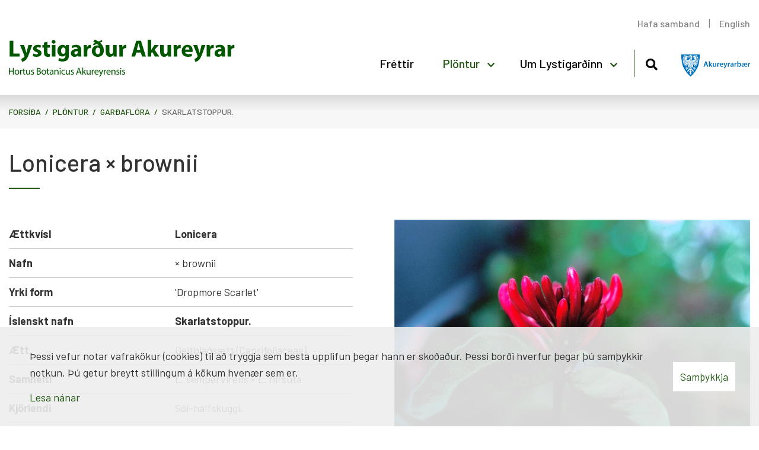

--- FILE ---
content_type: text/html; charset=UTF-8
request_url: https://www.lystigardur.akureyri.is/is/plontur/gardaflora/lonicera-brownii
body_size: 3735
content:
<!DOCTYPE html>
<!--
		Stefna ehf. - Moya Vefumsjónarkerfi
		- - - - - - - - - - - - - - - - - -
		http://www.moya.is
		Moya - útgáfa 1.16.2		- - - - - - - - - - - - - - - - - -
-->
<html xmlns="http://www.w3.org/1999/xhtml" lang="is">
<head>
	<meta http-equiv="X-UA-Compatible" content="IE=edge">
	<meta name="viewport" content="width=device-width, initial-scale=1.0">
	<meta charset="UTF-8">
	<meta name="author" content="Akureyrarbær" >
	<meta name="generator" content="Moya 1.16.2" >
	<meta name="theme-color" content="#205610" >
	<meta name="apple-mobile-web-app-title" content="Lystigarður Akureyrar" >
	<meta name="application-name" content="Lystigarður Akureyrar" >
	<meta name="msapplication-config" content="/static/files/logo/favicon/browserconfig.xml" >
	<meta property="og:title" content="Gar&eth;afl&oacute;ra">
	<meta property="og:image" content="https://www.lystigardur.akureyri.is/static/extras/images/lonicera_x_brownii_dropmore_scarlet___gr___2107_1998_large.jpg?v=1769040020">
	<meta property="og:url" content="https://www.lystigardur.akureyri.is/is/plontur/gardaflora/lonicera-brownii">
	<meta property="og:site_name" content="Lystigar&eth;ur Akureyrar">
	<meta property="og:image:width" content="800">
	<meta property="og:image:height" content="533">
	<meta property="og:locale" content="is_IS">
	<meta property="og:type" content="article">

	<title>Garðaflóra | Lystigarður Akureyrar</title>

	<link href="/static/themes/main/theme.css?v=bf57200138" rel="stylesheet" media="all" type="text/css" />
	<link href="/is/feed" rel="alternate" type="application/rss+xml" title="RSS - Fréttir" >
	<link href="/favicon.ico" rel="icon" type="image/x-icon" >
	<link href="/favicon.ico" rel="shortcut icon" type="image/x-icon" >
	<link href="/_moya/less/cookie-consent.css?v=1769040020" media="screen" rel="stylesheet" type="text/css" >
	<link href="/static/files/logo/favicon/apple-touch-icon.png" rel="apple-touch-icon" sizes="180x180" >
	<link href="/static/files/logo/favicon/favicon-32x32.png" rel="icon" sizes="32x32" >
	<link href="/static/files/logo/favicon/favicon-16x16.png" rel="icon" sizes="16x16" >
	<link href="/static/files/logo/favicon/site.webmanifest" rel="manifest" >
	<link href="/static/files/logo/favicon/safari-pinned-tab.svg" rel="mask-icon" color="#ffffff" >
	<link href="https://fonts.googleapis.com/css?family=Barlow:300,400,500,600,700|Barlow:500" media="all" rel="stylesheet" type="text/css" >
	<style type="text/css" media="screen">
		<!--
		:root {--color-first: #205610;--color-first-rgb: 32,86,16;--color-first-dark-rgb: 24,65,12;--color-second: #57104b;--color-second-rgb: 87,16,75;--color-second-dark-rgb: 65,12,56;--color-third: #000000;--color-third-rgb: 0,0,0;--color-third-dark-rgb: 0,0,0;--font-family-body:Barlow;--font-family-headings:Barlow;--font-family-heading-weight:500;--font-weight-light:300;--font-weight-normal:400;--font-weight-medium:500;--font-weight-semibold:600;--font-weight-bold:700}
		-->
	</style>
</head>
<body class="extras hideright has-dropdown-menu" data-static-version="1769040020">
		
	<div id="page">
		<header>
			<a href="#main" id="skipToMain" class="sr-only sr-only-focusable">Fara í efni</a>

			
			<div class="contentWrap">
				<div class="logo">
					<a href="/is">
						<img src="/static/files/logo/logo.svg" alt="">

					</a>
				</div>
				<button id="mainmenuToggle" aria-label="Opna/loka valmynd"
						aria-haspopup="true" aria-controls="mainmenu">
					<span class="first"></span>
					<span class="middle"></span>
					<span class="last"></span>
				</button>
				<div id="mainmenu"
					 data-moya-component="ext.mobilemenu"
					 aria-label="Valmynd">
					<ul class="menu mmLevel1 " id="mmm-5"><li class="ele-frettir si level1 first ord-1"><a href="/is/frettir"><span>Fr&eacute;ttir</span></a></li><li class="ele-english qn si level1 ord-2"><a href="https://www.lystigardur.akureyri.is/en"><span>English</span></a></li><li class="ele-plontur si level1 selectedLevel1 children goto ord-3"><a href="/is/plontur"><span>Pl&ouml;ntur</span></a><ul class="menu mmLevel2 " id="mmm-21"><li class="ele-gardaflora si level2 selectedLevel2 first active ord-1"><a href="/is/plontur/gardaflora"><span>Gar&eth;afl&oacute;ra</span></a></li><li class="ele-flora-islands si level2 last ord-2"><a href="/is/plontur/flora-islands"><span>Fl&oacute;ra &Iacute;slands</span></a></li></ul></li><li class="ele-um-lystigardinn si level1 children last goto ord-4"><a href="/is/um-lystigardinn"><span>Um Lystigar&eth;inn</span></a><ul class="menu mmLevel2 " id="mmm-18"><li class="ele-saga-lystigardsins si level2 first ord-1"><a href="/is/um-lystigardinn/saga-lystigardsins"><span>Saga Lystigar&eth;sins</span></a></li><li class="ele-umgengnisreglur si level2 ord-2"><a href="/is/um-lystigardinn/umgengnisreglur"><span>Umgengnisreglur</span></a></li><li class="ele-husin-i-lystigardinum si level2 ord-3"><a href="/is/um-lystigardinn/husin-i-lystigardinum"><span>H&uacute;sin &iacute; Lystigar&eth;inum</span></a></li><li class="ele-styttur-og-minnismerki si level2 ord-4"><a href="/is/um-lystigardinn/styttur-og-minnismerki"><span>Styttur og minnismerki</span></a></li><li class="ele-stadsetning-og-yfirlitskort si level2 last ord-5"><a href="/is/um-lystigardinn/stadsetning-og-yfirlitskort"><span>Sta&eth;setning og yfirlitskort</span></a></li></ul></li></ul>					<div id="searchBox" role="search" class="toggle width">
						<a href="#" id="searchToggle" aria-label="Opna leit">
							<i class="fas fa-search" aria-hidden="true"></i>
						</a>
						<form id="searchForm" name="searchForm" method="get" action="/is/leit">
<div id="elm_q" class="elm_text elm">
<span class="lmnt"><input type="text" name="q" id="q" value="" placeholder="Leita" class="text searchQ"></span></div>
<div id="elm_submit" class="elm_submit elm">
<input type="submit" id="searchSubmit" value="Leita"></div></form>					</div>
				</div>
				<div class="logo logo-ak">
					<a href="/is">
						<img src="/static/files/logo/logo-ak.svg" alt="">

					</a>
				</div>
				<div id="qn">
					<ul class="menu mmLevel1 " id="qn-5"><li class="ele-hafa-samband qn si level1 first ord-1"><a href="mailto:lystigardur@akureyri.is"><span>Hafa samband</span></a></li><li class="ele-english qn si level1 last ord-2"><a href="https://www.lystigardur.akureyri.is/en"><span>English</span></a></li></ul>				</div>
			</div>
					</header>
				<nav id="breadcrumbsWrap" aria-label="Brauðmolar">
			<div class="contentWrap">
				
<div id="breadcrumbs" class="box">
	
        <div class="boxText">
		<a href="/is" class="first">Forsíða</a><span class="sep"> / </span><a href="/is/plontur">Plöntur</a><span class="sep"> / </span><a href="/is/plontur/gardaflora">Garðaflóra</a><span class="sep"> / </span><a href="/is/plontur/gardaflora/lonicera-brownii" class="last">Skarlatstoppur.</a>
	</div>
</div>			</div>
		</nav>
				<div id="contentContainer">
			<div class="contentWrap">
				<div class="row">
					<div id="main" role="main">

																																													<div id="extras" class="box"><div class="boxText"><div class="item hasImg">
	
	<h1>Lonicera × brownii </h1>
			<div class="image">
			<a href="/static/extras/images/lonicera_x_brownii_dropmore_scarlet___gr___2107_1998_large.jpg" class="fancybox"  rel="image_group">
				<img src="/static/extras/images/lonicera_x_brownii_dropmore_scarlet___gr___2107_1998_large.jpg" alt=""/>
			</a>
		</div>
		<div class="info">
				<div>
			<div>Ættkvísl</div>
			<div><strong>Lonicera</strong></div>
		</div>
						<div>
			<div>Nafn</div>
			<div>× brownii </div>
		</div>
										<div>
			<div>Yrki form</div>
			<div>'Dropmore Scarlet'</div>
		</div>
								<div>
			<div>Íslenskt nafn</div>
			<div><strong>Skarlatstoppur.</strong></div>
		</div>
						<div>
			<div>Ætt</div>
			<div>Geitblaðsætt (Caprifoliaceae). </div>
		</div>
						<div>
			<div>Samheiti</div>
			<div>L. sempervirens × L. hirsuta</div>
		</div>
								<div>
			<div>Kjörlendi</div>
			<div>Sól-hálfskuggi.</div>
		</div>
						<div>
			<div>Blómalitur</div>
			<div>Vor-sumar.</div>
		</div>
								<div>
			<div>Hæð</div>
			<div>- 2 m</div>
		</div>
								<div>
			<div>Vaxtarlag</div>
			<div>Líkur L. sempervirens. Klifrandi, lauffellandi runni allt að 3 m hár. </div>
		</div>
						<div>
			<div>Lýsing</div>
			<div>Laufin oddbaugótt, blágræn og dálítið dúnhærð á neðra borði, efstu blaðpörin samvaxin, laufleggir kirtilhærðir. Blómin í kollum. Krónan lík krónum hjá L. hirsuta, með tvær varir, kirtilhærð utan.</div>
		</div>
										<div>
			<div>Harka</div>
			<div>5</div>
		</div>
						<div>
			<div>Heimildir</div>
			<div> 1</div>
		</div>
						<div>
			<div>Fjölgun</div>
			<div>Vetrar- og sumargræðlingar.</div>
		</div>
						<div>
			<div>Notkun/nytjar</div>
			<div>Í blönduð beð, í þyrpingar, í kanta.</div>
		</div>
						<div>
			<div>Reynsla</div>
			<div>Er ekki í Lystigarðinum.   ---  Þrífst vel í Grasagarðinum í Reykjavík.</div>
		</div>
						<div>
			<div>Yrki og undirteg.</div>
			<div>Dropmore Scarlet   ---- Kröftugur runni, blómin löng, lúðurlaga, skærskarlatsrauð, Blómin standa lengi.Blómgun: Miðsumar-haust </div>
		</div>
				
			</div>
</div>
</div>
</div>
													
					</div>

									</div>
			</div>
		</div>

	</div>
	<footer>
		<div class="contentWrap">
			<div id="box_footer_4" class="box box_footer box_ord_1 first"><div class="boxText"><div class="moya__footer layout1">    <div class="boxTitle">Lystigarður Akureyrar</div>
<ul class="menu">
            <li>Eyrarlandsvegur</li>
                <li>600 Akureyri</li>
                    <li><a href="tel:4627487">s. 462 7487 </a></li>
                <li><a href="mailto:lystigardur@akureyri.is">lystigardur@akureyri.is</a></li>
    </ul>
</div>
</div>
</div>
		</div>
	</footer>

		<script src="//ajax.googleapis.com/ajax/libs/jquery/1.11.1/jquery.min.js"></script>
	<script src="//ajax.googleapis.com/ajax/libs/jqueryui/1.11.2/jquery-ui.min.js"></script>
		<script type="text/javascript" src="/_moya/javascripts/dist/bundle.min.js?v=1769040020"></script>
	<script type="text/javascript" src="/_moya/js/cookie-consent.min.js?v=1769040020"></script>	<script>window.MSInputMethodContext && document.documentMode && document.write('<script src="https://unpkg.com/ie11-custom-properties"><\x2fscript>');</script>
	<script src="/static/themes/main/js/moya.min.js?v=cbb8a50197"></script>
	<script src="/static/themes/main/js/site.min.js?v=4c0d88dd25"></script>
	
<script type="text/javascript">
<!--//--><![CDATA[//><!--
moya.division = 'is';
moya.lang = 'is';
moya.fancybox.init();
$(function() { $("a.fancybox").fancybox({ helpers:{ title:{ type:"inside" },media:true },openEffect:"elastic",closeEffect:"elastic" }); });
$(function() { $("a.slideshow").fancybox({ helpers:{ title:{ type:"inside" },buttons:true,media:true },openEffect:"elastic",closeEffect:"elastic",playSpeed:4000,prevEffect:"none",nextEffect:"none",closeBtn:false }); });
$(function() { $("img.responsive").responsiveImg(); });
if (window.moyaCookieConsent) moyaCookieConsent.init({"cookieText":"<p>Þessi vefur notar vafrakökur (cookies) til að tryggja sem besta upplifun þegar hann er skoðaður. Þessi borði hverfur þegar þú samþykkir notkun. Þú getur breytt stillingum á kökum hvenær sem er.<\/p>","linkHref":"\/is\/vafrakokustefna","linkText":"Lesa nánar","linkAria":"Lesa nánar um vafrakökur","dismissText":"Samþykkja","dismissAria":"Samþykkja vafrakökur","wrapperLabel":"Vafrakökustefna"});

//--><!]]>
</script>

</body>
</html>
